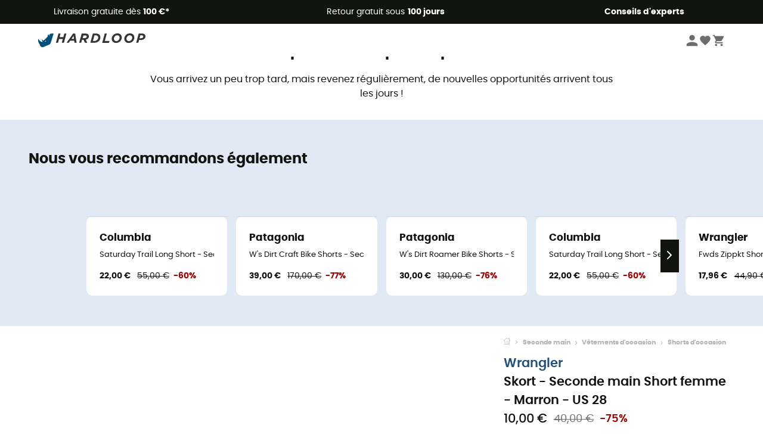

--- FILE ---
content_type: image/svg+xml
request_url: https://img.hardloop.com/image/upload/v1635149192/chronopost_b15c958dbe.svg
body_size: 992
content:
<svg id="Calque_1" data-name="Calque 1" xmlns="http://www.w3.org/2000/svg" xmlns:xlink="http://www.w3.org/1999/xlink" viewBox="0 0 48 32"><defs><style>.cls-1{fill:#414042;}.cls-1,.cls-2{fill-rule:evenodd;}.cls-2{fill:url(#Dégradé_sans_nom_2);}.cls-3{fill:none;}</style><linearGradient id="Dégradé_sans_nom_2" x1="-616.12" y1="989.56" x2="-615.82" y2="989.77" gradientTransform="matrix(17, 0, 0, -19.99, 10493.36, 19796.77)" gradientUnits="userSpaceOnUse"><stop offset="0" stop-color="#009adf"/><stop offset="1" stop-color="#0060a1"/></linearGradient></defs><path id="Fill-1" class="cls-1" d="M36.78,22.5a1.07,1.07,0,0,1-.93,1.18.66.66,0,0,1-.14,0,1.09,1.09,0,0,1-1.07-1.11s0-.05,0-.07a1.07,1.07,0,0,1,1-1.16,1.08,1.08,0,0,1,1.16,1Zm-3.32,0a2.09,2.09,0,0,0,2.25,2.13,2.15,2.15,0,0,0,2.25-2V22.5a2.2,2.2,0,0,0-2.2-2.19h0a2.14,2.14,0,0,0-2.25,2Zm4.91,1.78a2.63,2.63,0,0,0,1.36.35c1,0,1.72-.42,1.72-1.3S41.1,22.2,40,22c-.41-.12-.59-.24-.59-.42s.18-.35.53-.35a1.83,1.83,0,0,1,1.19.41v-1a1.79,1.79,0,0,0-1.19-.29c-.88,0-1.59.42-1.59,1.3s.41,1.12,1.36,1.3c.47.12.65.18.65.47s-.24.36-.6.36a2.59,2.59,0,0,1-1.36-.47Zm-24.67-4c-1.13,0-1.84.42-1.84,1.67v2.61H13V22c0-.48.23-.71.77-.71a3.87,3.87,0,0,1,.83.12v-1a4.41,4.41,0,0,0-.89-.1ZM27.13,22.5a1.07,1.07,0,0,1-.93,1.18.57.57,0,0,1-.13,0A1.09,1.09,0,0,1,25,22.57s0-.05,0-.07a1.07,1.07,0,1,1,2.13-.19v.19Zm-3.31,0a2.08,2.08,0,0,0,2.25,2.13,2.14,2.14,0,0,0,2.26-2,.41.41,0,0,0,0-.11,2.21,2.21,0,0,0-2.21-2.19h0a2.13,2.13,0,0,0-2.27,2A1.47,1.47,0,0,0,23.82,22.5ZM19.5,24.59h1.12V21.43a3.87,3.87,0,0,1,.83-.12c.48,0,.77.24.77.71v2.57h1.11V22c0-1.26-.71-1.67-1.84-1.67a5.53,5.53,0,0,0-2,.35ZM17.78,22.5a1.06,1.06,0,0,1-.93,1.18.57.57,0,0,1-.13,0,1.08,1.08,0,0,1-1.07-1.12V22.5a1.05,1.05,0,0,1,.93-1.17h.14C17.37,21.31,17.78,21.73,17.78,22.5Zm-3.25,0a2.08,2.08,0,0,0,2.25,2.13,2.14,2.14,0,0,0,2.24-2V22.5a2.21,2.21,0,0,0-2.23-2.19h-.07a2.11,2.11,0,0,0-2.19,2A.43.43,0,0,0,14.53,22.5ZM7.36,24.59H8.49V21.43a3.87,3.87,0,0,1,.84-.12.67.67,0,0,1,.77.71v2.57h1.12V22A1.48,1.48,0,0,0,9.55,20.3a3.85,3.85,0,0,0-1.06.17V18.53H7.36Zm-.58-4a2.08,2.08,0,0,0-1.19-.3,2.12,2.12,0,0,0-2.3,2.18,2,2,0,0,0,2.25,2.13,2.41,2.41,0,0,0,1.26-.29V23.27a1.68,1.68,0,0,1-1.07.35,1.14,1.14,0,0,1-1.25-1,.49.49,0,0,1,0-.17,1.11,1.11,0,0,1,1-1.19h.13a1.7,1.7,0,0,1,1.06.36v-1Zm37.1,3.08c-.48,0-.77-.24-.77-.71V21.32h1.48v-.91H43.11V18.88H42V23c0,1.25.71,1.6,1.84,1.6a4.44,4.44,0,0,0,.89-.06v-1a3.33,3.33,0,0,1-.83.12Zm-14,2.54H28.73V20.66a5.85,5.85,0,0,1,1.89-.35A2.08,2.08,0,0,1,33,22.4a2.12,2.12,0,0,1-2.37,2.24h-.05v-1a1.14,1.14,0,0,0,1.25-1v-.22a1.07,1.07,0,0,0-1-1.13h-.17a1.54,1.54,0,0,0-.71.11Z"/><path id="Fill-4" class="cls-2" d="M24,5.76a.2.2,0,0,0-.18.06L19.2,8.36l5.15,3c.06,0,.06.12.06.12v4.38a.17.17,0,0,1-.06.12l-.29.18h-.12L23.65,16s0-.12,0-.12V12a.06.06,0,0,0-.06-.06h0L19,9.25v5.21a.32.32,0,0,0,.18.29l4.67,2.77a.23.23,0,0,0,.18.06h0a.21.21,0,0,0,.18-.06l4.67-2.78a.35.35,0,0,0,.18-.3V9.25L26,11.08h-.18l-.29-.17-.06-.07h0v-.35a.23.23,0,0,1,.06-.12l3.25-1.95L24.18,5.83a.24.24,0,0,0-.18,0Z"/><rect class="cls-3" width="48" height="32"/></svg>